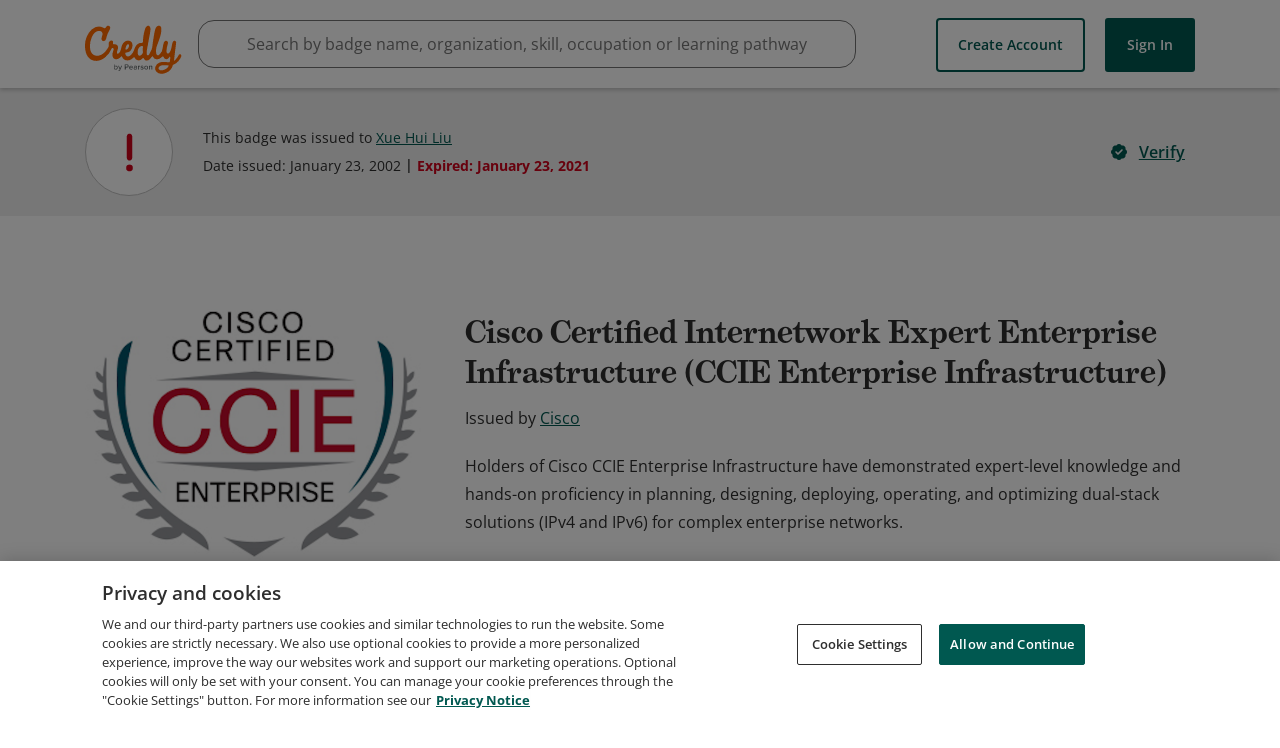

--- FILE ---
content_type: application/javascript
request_url: https://data.pendo.io/data/guide.js/65460ef3-56d0-45a3-7b3b-fe1ec0463054?id=21&jzb=eJx9jktPxCAYRf_Ltx7Ko9PWdqWJs3DjIz6iK8IAdkgYaIBONZP-96Ex1p27L5fLuecMJxNN8uFOQQf8cXd_-8Bf-E6_q3TlPurDE2xASOlHl5aKG63dwBhsbh9SGmKH8TRNhQxa2e9C-iPeC9XriPdVQxpaEcSapkRbQhlqP1WDaL2tJKlIS1uS2d6qtz-DH_xRJ6FEEtCtestp_lG0wvWj6HVuaMdfn68HH80XzKv8L2BZyOkggnbpZn3LUV5cvpcUE4oZYXXGnnSIxrscs6KkpKB8CF4h42GeL16RZDU&v=2.310.1_prod-io&ct=1769818795090
body_size: 62
content:
pendo.guidesPayload({"guides":[],"normalizedUrl":"http://www.credly.com/badges/b5707150-2773-4012-9fd7-1645c0509190","lastGuideStepSeen":{"isMultiStep":false,"state":""},"guideWidget":{"enabled":false,"hidePoweredBy":false},"guideCssUrl":"","throttling":{"count":1,"enabled":true,"interval":1,"unit":"Day"},"autoOrdering":[],"globalJsUrl":"","segmentFlags":[],"designerEnabled":false,"features":null,"id":"21","preventCodeInjection":false});